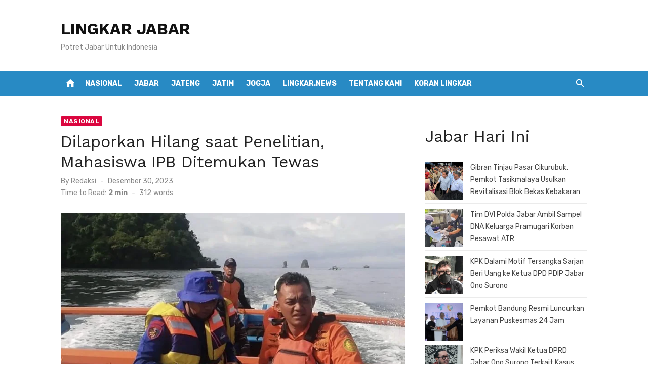

--- FILE ---
content_type: text/html; charset=UTF-8
request_url: https://lingkarjabar.id/nasional/dilaporkan-hilang-saat-penelitian-mahasiswa-ipb-ditemukan-tewas/
body_size: 16766
content:
<!DOCTYPE html>
<html lang="id" prefix="og: https://ogp.me/ns#">
<head>
	<meta charset="UTF-8">
	<meta name="viewport" content="width=device-width, initial-scale=1">
	<link rel="profile" href="http://gmpg.org/xfn/11">
		
<!-- Optimasi Mesin Pencari oleh Rank Math - https://rankmath.com/ -->
<title>Dilaporkan Hilang saat Penelitian, Mahasiswa IPB Ditemukan Tewas - LINGKAR JABAR</title>
<meta name="description" content="MALANG, Lingkar.news – Mahasiswa Institut Pertanian Bogor (IPB) bernama Galang Edhi Swasono 920) yang dilaporkan hilang di kawasan Pulau Sempu, Kecamatan"/>
<meta name="robots" content="index, follow, max-snippet:-1, max-video-preview:-1, max-image-preview:large"/>
<link rel="canonical" href="https://lingkarjabar.id/nasional/dilaporkan-hilang-saat-penelitian-mahasiswa-ipb-ditemukan-tewas/" />
<meta property="og:locale" content="id_ID" />
<meta property="og:type" content="article" />
<meta property="og:title" content="Dilaporkan Hilang saat Penelitian, Mahasiswa IPB Ditemukan Tewas - LINGKAR JABAR" />
<meta property="og:description" content="MALANG, Lingkar.news – Mahasiswa Institut Pertanian Bogor (IPB) bernama Galang Edhi Swasono 920) yang dilaporkan hilang di kawasan Pulau Sempu, Kecamatan" />
<meta property="og:url" content="https://lingkarjabar.id/nasional/dilaporkan-hilang-saat-penelitian-mahasiswa-ipb-ditemukan-tewas/" />
<meta property="og:site_name" content="lingkarjabar.id" />
<meta property="article:tag" content="Berita Nasional" />
<meta property="article:tag" content="Berita Politik" />
<meta property="article:tag" content="Highlight" />
<meta property="article:section" content="Nasional" />
<meta property="og:image" content="https://lingkarjabar.id/wp-content/uploads/2023/12/Dilaporkan-Hilang-saat-Penelitian-Mahasiswa-IPB-Ditemukan-Tewas.jpg" />
<meta property="og:image:secure_url" content="https://lingkarjabar.id/wp-content/uploads/2023/12/Dilaporkan-Hilang-saat-Penelitian-Mahasiswa-IPB-Ditemukan-Tewas.jpg" />
<meta property="og:image:width" content="750" />
<meta property="og:image:height" content="536" />
<meta property="og:image:alt" content="Dilaporkan Hilang saat Penelitian, Mahasiswa IPB Ditemukan Tewas" />
<meta property="og:image:type" content="image/jpeg" />
<meta property="article:published_time" content="2023-12-30T23:07:33+07:00" />
<meta name="twitter:card" content="summary_large_image" />
<meta name="twitter:title" content="Dilaporkan Hilang saat Penelitian, Mahasiswa IPB Ditemukan Tewas - LINGKAR JABAR" />
<meta name="twitter:description" content="MALANG, Lingkar.news – Mahasiswa Institut Pertanian Bogor (IPB) bernama Galang Edhi Swasono 920) yang dilaporkan hilang di kawasan Pulau Sempu, Kecamatan" />
<meta name="twitter:image" content="https://lingkarjabar.id/wp-content/uploads/2023/12/Dilaporkan-Hilang-saat-Penelitian-Mahasiswa-IPB-Ditemukan-Tewas.jpg" />
<meta name="twitter:label1" content="Ditulis oleh" />
<meta name="twitter:data1" content="Redaksi" />
<meta name="twitter:label2" content="Waktunya membaca" />
<meta name="twitter:data2" content="1 menit" />
<script type="application/ld+json" class="rank-math-schema">{"@context":"https://schema.org","@graph":[{"@type":["NewsMediaOrganization","Organization"],"@id":"https://lingkarjabar.id/#organization","name":"lingkarjabar.id","url":"https://lingkarjabar.id","logo":{"@type":"ImageObject","@id":"https://lingkarjabar.id/#logo","url":"https://lingkarjabar.id/wp-content/uploads/2023/01/cropped-logo-lingkarjabar.png","contentUrl":"https://lingkarjabar.id/wp-content/uploads/2023/01/cropped-logo-lingkarjabar.png","caption":"lingkarjabar.id","inLanguage":"id","width":"839","height":"160"}},{"@type":"WebSite","@id":"https://lingkarjabar.id/#website","url":"https://lingkarjabar.id","name":"lingkarjabar.id","publisher":{"@id":"https://lingkarjabar.id/#organization"},"inLanguage":"id"},{"@type":"ImageObject","@id":"https://lingkarjabar.id/wp-content/uploads/2023/12/Dilaporkan-Hilang-saat-Penelitian-Mahasiswa-IPB-Ditemukan-Tewas.jpg","url":"https://lingkarjabar.id/wp-content/uploads/2023/12/Dilaporkan-Hilang-saat-Penelitian-Mahasiswa-IPB-Ditemukan-Tewas.jpg","width":"750","height":"536","inLanguage":"id"},{"@type":"WebPage","@id":"https://lingkarjabar.id/nasional/dilaporkan-hilang-saat-penelitian-mahasiswa-ipb-ditemukan-tewas/#webpage","url":"https://lingkarjabar.id/nasional/dilaporkan-hilang-saat-penelitian-mahasiswa-ipb-ditemukan-tewas/","name":"Dilaporkan Hilang saat Penelitian, Mahasiswa IPB Ditemukan Tewas - LINGKAR JABAR","datePublished":"2023-12-30T23:07:33+07:00","dateModified":"2023-12-30T23:07:33+07:00","isPartOf":{"@id":"https://lingkarjabar.id/#website"},"primaryImageOfPage":{"@id":"https://lingkarjabar.id/wp-content/uploads/2023/12/Dilaporkan-Hilang-saat-Penelitian-Mahasiswa-IPB-Ditemukan-Tewas.jpg"},"inLanguage":"id"},{"@type":"Person","@id":"https://lingkarjabar.id/author/anasmakrufgmail-com/","name":"Redaksi","url":"https://lingkarjabar.id/author/anasmakrufgmail-com/","image":{"@type":"ImageObject","@id":"https://secure.gravatar.com/avatar/2acd1788dce4a1572e61f34a5e02fa7e8cdc4a2f2eaa5c81d93f2fa98dfad430?s=96&amp;d=mm&amp;r=g","url":"https://secure.gravatar.com/avatar/2acd1788dce4a1572e61f34a5e02fa7e8cdc4a2f2eaa5c81d93f2fa98dfad430?s=96&amp;d=mm&amp;r=g","caption":"Redaksi","inLanguage":"id"},"sameAs":["http://lingkarjabar.id"],"worksFor":{"@id":"https://lingkarjabar.id/#organization"}},{"@type":"NewsArticle","headline":"Dilaporkan Hilang saat Penelitian, Mahasiswa IPB Ditemukan Tewas - LINGKAR JABAR","datePublished":"2023-12-30T23:07:33+07:00","dateModified":"2023-12-30T23:07:33+07:00","articleSection":"Nasional","author":{"@id":"https://lingkarjabar.id/author/anasmakrufgmail-com/","name":"Redaksi"},"publisher":{"@id":"https://lingkarjabar.id/#organization"},"description":"MALANG, Lingkar.news \u2013 Mahasiswa Institut Pertanian Bogor (IPB) bernama Galang Edhi Swasono 920) yang dilaporkan hilang di kawasan Pulau Sempu, Kecamatan","name":"Dilaporkan Hilang saat Penelitian, Mahasiswa IPB Ditemukan Tewas - LINGKAR JABAR","@id":"https://lingkarjabar.id/nasional/dilaporkan-hilang-saat-penelitian-mahasiswa-ipb-ditemukan-tewas/#richSnippet","isPartOf":{"@id":"https://lingkarjabar.id/nasional/dilaporkan-hilang-saat-penelitian-mahasiswa-ipb-ditemukan-tewas/#webpage"},"image":{"@id":"https://lingkarjabar.id/wp-content/uploads/2023/12/Dilaporkan-Hilang-saat-Penelitian-Mahasiswa-IPB-Ditemukan-Tewas.jpg"},"inLanguage":"id","mainEntityOfPage":{"@id":"https://lingkarjabar.id/nasional/dilaporkan-hilang-saat-penelitian-mahasiswa-ipb-ditemukan-tewas/#webpage"}}]}</script>
<!-- /Plugin WordPress Rank Math SEO -->

<link rel='dns-prefetch' href='//fonts.googleapis.com' />
<link href='https://fonts.gstatic.com' crossorigin rel='preconnect' />
<link rel="alternate" type="application/rss+xml" title="LINGKAR JABAR &raquo; Feed" href="https://lingkarjabar.id/feed/" />
<link rel="alternate" type="application/rss+xml" title="LINGKAR JABAR &raquo; Umpan Komentar" href="https://lingkarjabar.id/comments/feed/" />
<link rel="alternate" title="oEmbed (JSON)" type="application/json+oembed" href="https://lingkarjabar.id/wp-json/oembed/1.0/embed?url=https%3A%2F%2Flingkarjabar.id%2Fnasional%2Fdilaporkan-hilang-saat-penelitian-mahasiswa-ipb-ditemukan-tewas%2F" />
<link rel="alternate" title="oEmbed (XML)" type="text/xml+oembed" href="https://lingkarjabar.id/wp-json/oembed/1.0/embed?url=https%3A%2F%2Flingkarjabar.id%2Fnasional%2Fdilaporkan-hilang-saat-penelitian-mahasiswa-ipb-ditemukan-tewas%2F&#038;format=xml" />
<style id='wp-img-auto-sizes-contain-inline-css' type='text/css'>
img:is([sizes=auto i],[sizes^="auto," i]){contain-intrinsic-size:3000px 1500px}
/*# sourceURL=wp-img-auto-sizes-contain-inline-css */
</style>
<style id='wp-emoji-styles-inline-css' type='text/css'>

	img.wp-smiley, img.emoji {
		display: inline !important;
		border: none !important;
		box-shadow: none !important;
		height: 1em !important;
		width: 1em !important;
		margin: 0 0.07em !important;
		vertical-align: -0.1em !important;
		background: none !important;
		padding: 0 !important;
	}
/*# sourceURL=wp-emoji-styles-inline-css */
</style>
<style id='wp-block-library-inline-css' type='text/css'>
:root{--wp-block-synced-color:#7a00df;--wp-block-synced-color--rgb:122,0,223;--wp-bound-block-color:var(--wp-block-synced-color);--wp-editor-canvas-background:#ddd;--wp-admin-theme-color:#007cba;--wp-admin-theme-color--rgb:0,124,186;--wp-admin-theme-color-darker-10:#006ba1;--wp-admin-theme-color-darker-10--rgb:0,107,160.5;--wp-admin-theme-color-darker-20:#005a87;--wp-admin-theme-color-darker-20--rgb:0,90,135;--wp-admin-border-width-focus:2px}@media (min-resolution:192dpi){:root{--wp-admin-border-width-focus:1.5px}}.wp-element-button{cursor:pointer}:root .has-very-light-gray-background-color{background-color:#eee}:root .has-very-dark-gray-background-color{background-color:#313131}:root .has-very-light-gray-color{color:#eee}:root .has-very-dark-gray-color{color:#313131}:root .has-vivid-green-cyan-to-vivid-cyan-blue-gradient-background{background:linear-gradient(135deg,#00d084,#0693e3)}:root .has-purple-crush-gradient-background{background:linear-gradient(135deg,#34e2e4,#4721fb 50%,#ab1dfe)}:root .has-hazy-dawn-gradient-background{background:linear-gradient(135deg,#faaca8,#dad0ec)}:root .has-subdued-olive-gradient-background{background:linear-gradient(135deg,#fafae1,#67a671)}:root .has-atomic-cream-gradient-background{background:linear-gradient(135deg,#fdd79a,#004a59)}:root .has-nightshade-gradient-background{background:linear-gradient(135deg,#330968,#31cdcf)}:root .has-midnight-gradient-background{background:linear-gradient(135deg,#020381,#2874fc)}:root{--wp--preset--font-size--normal:16px;--wp--preset--font-size--huge:42px}.has-regular-font-size{font-size:1em}.has-larger-font-size{font-size:2.625em}.has-normal-font-size{font-size:var(--wp--preset--font-size--normal)}.has-huge-font-size{font-size:var(--wp--preset--font-size--huge)}.has-text-align-center{text-align:center}.has-text-align-left{text-align:left}.has-text-align-right{text-align:right}.has-fit-text{white-space:nowrap!important}#end-resizable-editor-section{display:none}.aligncenter{clear:both}.items-justified-left{justify-content:flex-start}.items-justified-center{justify-content:center}.items-justified-right{justify-content:flex-end}.items-justified-space-between{justify-content:space-between}.screen-reader-text{border:0;clip-path:inset(50%);height:1px;margin:-1px;overflow:hidden;padding:0;position:absolute;width:1px;word-wrap:normal!important}.screen-reader-text:focus{background-color:#ddd;clip-path:none;color:#444;display:block;font-size:1em;height:auto;left:5px;line-height:normal;padding:15px 23px 14px;text-decoration:none;top:5px;width:auto;z-index:100000}html :where(.has-border-color){border-style:solid}html :where([style*=border-top-color]){border-top-style:solid}html :where([style*=border-right-color]){border-right-style:solid}html :where([style*=border-bottom-color]){border-bottom-style:solid}html :where([style*=border-left-color]){border-left-style:solid}html :where([style*=border-width]){border-style:solid}html :where([style*=border-top-width]){border-top-style:solid}html :where([style*=border-right-width]){border-right-style:solid}html :where([style*=border-bottom-width]){border-bottom-style:solid}html :where([style*=border-left-width]){border-left-style:solid}html :where(img[class*=wp-image-]){height:auto;max-width:100%}:where(figure){margin:0 0 1em}html :where(.is-position-sticky){--wp-admin--admin-bar--position-offset:var(--wp-admin--admin-bar--height,0px)}@media screen and (max-width:600px){html :where(.is-position-sticky){--wp-admin--admin-bar--position-offset:0px}}

/*# sourceURL=wp-block-library-inline-css */
</style><style id='wp-block-archives-inline-css' type='text/css'>
.wp-block-archives{box-sizing:border-box}.wp-block-archives-dropdown label{display:block}
/*# sourceURL=https://lingkarjabar.id/wp-includes/blocks/archives/style.min.css */
</style>
<style id='wp-block-heading-inline-css' type='text/css'>
h1:where(.wp-block-heading).has-background,h2:where(.wp-block-heading).has-background,h3:where(.wp-block-heading).has-background,h4:where(.wp-block-heading).has-background,h5:where(.wp-block-heading).has-background,h6:where(.wp-block-heading).has-background{padding:1.25em 2.375em}h1.has-text-align-left[style*=writing-mode]:where([style*=vertical-lr]),h1.has-text-align-right[style*=writing-mode]:where([style*=vertical-rl]),h2.has-text-align-left[style*=writing-mode]:where([style*=vertical-lr]),h2.has-text-align-right[style*=writing-mode]:where([style*=vertical-rl]),h3.has-text-align-left[style*=writing-mode]:where([style*=vertical-lr]),h3.has-text-align-right[style*=writing-mode]:where([style*=vertical-rl]),h4.has-text-align-left[style*=writing-mode]:where([style*=vertical-lr]),h4.has-text-align-right[style*=writing-mode]:where([style*=vertical-rl]),h5.has-text-align-left[style*=writing-mode]:where([style*=vertical-lr]),h5.has-text-align-right[style*=writing-mode]:where([style*=vertical-rl]),h6.has-text-align-left[style*=writing-mode]:where([style*=vertical-lr]),h6.has-text-align-right[style*=writing-mode]:where([style*=vertical-rl]){rotate:180deg}
/*# sourceURL=https://lingkarjabar.id/wp-includes/blocks/heading/style.min.css */
</style>
<style id='wp-block-latest-posts-inline-css' type='text/css'>
.wp-block-latest-posts{box-sizing:border-box}.wp-block-latest-posts.alignleft{margin-right:2em}.wp-block-latest-posts.alignright{margin-left:2em}.wp-block-latest-posts.wp-block-latest-posts__list{list-style:none}.wp-block-latest-posts.wp-block-latest-posts__list li{clear:both;overflow-wrap:break-word}.wp-block-latest-posts.is-grid{display:flex;flex-wrap:wrap}.wp-block-latest-posts.is-grid li{margin:0 1.25em 1.25em 0;width:100%}@media (min-width:600px){.wp-block-latest-posts.columns-2 li{width:calc(50% - .625em)}.wp-block-latest-posts.columns-2 li:nth-child(2n){margin-right:0}.wp-block-latest-posts.columns-3 li{width:calc(33.33333% - .83333em)}.wp-block-latest-posts.columns-3 li:nth-child(3n){margin-right:0}.wp-block-latest-posts.columns-4 li{width:calc(25% - .9375em)}.wp-block-latest-posts.columns-4 li:nth-child(4n){margin-right:0}.wp-block-latest-posts.columns-5 li{width:calc(20% - 1em)}.wp-block-latest-posts.columns-5 li:nth-child(5n){margin-right:0}.wp-block-latest-posts.columns-6 li{width:calc(16.66667% - 1.04167em)}.wp-block-latest-posts.columns-6 li:nth-child(6n){margin-right:0}}:root :where(.wp-block-latest-posts.is-grid){padding:0}:root :where(.wp-block-latest-posts.wp-block-latest-posts__list){padding-left:0}.wp-block-latest-posts__post-author,.wp-block-latest-posts__post-date{display:block;font-size:.8125em}.wp-block-latest-posts__post-excerpt,.wp-block-latest-posts__post-full-content{margin-bottom:1em;margin-top:.5em}.wp-block-latest-posts__featured-image a{display:inline-block}.wp-block-latest-posts__featured-image img{height:auto;max-width:100%;width:auto}.wp-block-latest-posts__featured-image.alignleft{float:left;margin-right:1em}.wp-block-latest-posts__featured-image.alignright{float:right;margin-left:1em}.wp-block-latest-posts__featured-image.aligncenter{margin-bottom:1em;text-align:center}
/*# sourceURL=https://lingkarjabar.id/wp-includes/blocks/latest-posts/style.min.css */
</style>
<style id='wp-block-rss-inline-css' type='text/css'>
ul.wp-block-rss.alignleft{margin-right:2em}ul.wp-block-rss.alignright{margin-left:2em}ul.wp-block-rss.is-grid{display:flex;flex-wrap:wrap;padding:0}ul.wp-block-rss.is-grid li{margin:0 1em 1em 0;width:100%}@media (min-width:600px){ul.wp-block-rss.columns-2 li{width:calc(50% - 1em)}ul.wp-block-rss.columns-3 li{width:calc(33.33333% - 1em)}ul.wp-block-rss.columns-4 li{width:calc(25% - 1em)}ul.wp-block-rss.columns-5 li{width:calc(20% - 1em)}ul.wp-block-rss.columns-6 li{width:calc(16.66667% - 1em)}}.wp-block-rss__item-author,.wp-block-rss__item-publish-date{display:block;font-size:.8125em}.wp-block-rss{box-sizing:border-box;list-style:none;padding:0}
/*# sourceURL=https://lingkarjabar.id/wp-includes/blocks/rss/style.min.css */
</style>
<style id='global-styles-inline-css' type='text/css'>
:root{--wp--preset--aspect-ratio--square: 1;--wp--preset--aspect-ratio--4-3: 4/3;--wp--preset--aspect-ratio--3-4: 3/4;--wp--preset--aspect-ratio--3-2: 3/2;--wp--preset--aspect-ratio--2-3: 2/3;--wp--preset--aspect-ratio--16-9: 16/9;--wp--preset--aspect-ratio--9-16: 9/16;--wp--preset--color--black: #000000;--wp--preset--color--cyan-bluish-gray: #abb8c3;--wp--preset--color--white: #ffffff;--wp--preset--color--pale-pink: #f78da7;--wp--preset--color--vivid-red: #cf2e2e;--wp--preset--color--luminous-vivid-orange: #ff6900;--wp--preset--color--luminous-vivid-amber: #fcb900;--wp--preset--color--light-green-cyan: #7bdcb5;--wp--preset--color--vivid-green-cyan: #00d084;--wp--preset--color--pale-cyan-blue: #8ed1fc;--wp--preset--color--vivid-cyan-blue: #0693e3;--wp--preset--color--vivid-purple: #9b51e0;--wp--preset--color--dark-gray: #222222;--wp--preset--color--medium-gray: #444444;--wp--preset--color--light-gray: #888888;--wp--preset--color--accent: #db063f;--wp--preset--gradient--vivid-cyan-blue-to-vivid-purple: linear-gradient(135deg,rgb(6,147,227) 0%,rgb(155,81,224) 100%);--wp--preset--gradient--light-green-cyan-to-vivid-green-cyan: linear-gradient(135deg,rgb(122,220,180) 0%,rgb(0,208,130) 100%);--wp--preset--gradient--luminous-vivid-amber-to-luminous-vivid-orange: linear-gradient(135deg,rgb(252,185,0) 0%,rgb(255,105,0) 100%);--wp--preset--gradient--luminous-vivid-orange-to-vivid-red: linear-gradient(135deg,rgb(255,105,0) 0%,rgb(207,46,46) 100%);--wp--preset--gradient--very-light-gray-to-cyan-bluish-gray: linear-gradient(135deg,rgb(238,238,238) 0%,rgb(169,184,195) 100%);--wp--preset--gradient--cool-to-warm-spectrum: linear-gradient(135deg,rgb(74,234,220) 0%,rgb(151,120,209) 20%,rgb(207,42,186) 40%,rgb(238,44,130) 60%,rgb(251,105,98) 80%,rgb(254,248,76) 100%);--wp--preset--gradient--blush-light-purple: linear-gradient(135deg,rgb(255,206,236) 0%,rgb(152,150,240) 100%);--wp--preset--gradient--blush-bordeaux: linear-gradient(135deg,rgb(254,205,165) 0%,rgb(254,45,45) 50%,rgb(107,0,62) 100%);--wp--preset--gradient--luminous-dusk: linear-gradient(135deg,rgb(255,203,112) 0%,rgb(199,81,192) 50%,rgb(65,88,208) 100%);--wp--preset--gradient--pale-ocean: linear-gradient(135deg,rgb(255,245,203) 0%,rgb(182,227,212) 50%,rgb(51,167,181) 100%);--wp--preset--gradient--electric-grass: linear-gradient(135deg,rgb(202,248,128) 0%,rgb(113,206,126) 100%);--wp--preset--gradient--midnight: linear-gradient(135deg,rgb(2,3,129) 0%,rgb(40,116,252) 100%);--wp--preset--font-size--small: 14px;--wp--preset--font-size--medium: 18px;--wp--preset--font-size--large: 20px;--wp--preset--font-size--x-large: 32px;--wp--preset--font-size--normal: 16px;--wp--preset--font-size--larger: 24px;--wp--preset--font-size--huge: 48px;--wp--preset--spacing--20: 0.44rem;--wp--preset--spacing--30: 0.67rem;--wp--preset--spacing--40: 1rem;--wp--preset--spacing--50: 1.5rem;--wp--preset--spacing--60: 2.25rem;--wp--preset--spacing--70: 3.38rem;--wp--preset--spacing--80: 5.06rem;--wp--preset--shadow--natural: 6px 6px 9px rgba(0, 0, 0, 0.2);--wp--preset--shadow--deep: 12px 12px 50px rgba(0, 0, 0, 0.4);--wp--preset--shadow--sharp: 6px 6px 0px rgba(0, 0, 0, 0.2);--wp--preset--shadow--outlined: 6px 6px 0px -3px rgb(255, 255, 255), 6px 6px rgb(0, 0, 0);--wp--preset--shadow--crisp: 6px 6px 0px rgb(0, 0, 0);}:root { --wp--style--global--content-size: 760px;--wp--style--global--wide-size: 1140px; }:where(body) { margin: 0; }.wp-site-blocks > .alignleft { float: left; margin-right: 2em; }.wp-site-blocks > .alignright { float: right; margin-left: 2em; }.wp-site-blocks > .aligncenter { justify-content: center; margin-left: auto; margin-right: auto; }:where(.wp-site-blocks) > * { margin-block-start: 20px; margin-block-end: 0; }:where(.wp-site-blocks) > :first-child { margin-block-start: 0; }:where(.wp-site-blocks) > :last-child { margin-block-end: 0; }:root { --wp--style--block-gap: 20px; }:root :where(.is-layout-flow) > :first-child{margin-block-start: 0;}:root :where(.is-layout-flow) > :last-child{margin-block-end: 0;}:root :where(.is-layout-flow) > *{margin-block-start: 20px;margin-block-end: 0;}:root :where(.is-layout-constrained) > :first-child{margin-block-start: 0;}:root :where(.is-layout-constrained) > :last-child{margin-block-end: 0;}:root :where(.is-layout-constrained) > *{margin-block-start: 20px;margin-block-end: 0;}:root :where(.is-layout-flex){gap: 20px;}:root :where(.is-layout-grid){gap: 20px;}.is-layout-flow > .alignleft{float: left;margin-inline-start: 0;margin-inline-end: 2em;}.is-layout-flow > .alignright{float: right;margin-inline-start: 2em;margin-inline-end: 0;}.is-layout-flow > .aligncenter{margin-left: auto !important;margin-right: auto !important;}.is-layout-constrained > .alignleft{float: left;margin-inline-start: 0;margin-inline-end: 2em;}.is-layout-constrained > .alignright{float: right;margin-inline-start: 2em;margin-inline-end: 0;}.is-layout-constrained > .aligncenter{margin-left: auto !important;margin-right: auto !important;}.is-layout-constrained > :where(:not(.alignleft):not(.alignright):not(.alignfull)){max-width: var(--wp--style--global--content-size);margin-left: auto !important;margin-right: auto !important;}.is-layout-constrained > .alignwide{max-width: var(--wp--style--global--wide-size);}body .is-layout-flex{display: flex;}.is-layout-flex{flex-wrap: wrap;align-items: center;}.is-layout-flex > :is(*, div){margin: 0;}body .is-layout-grid{display: grid;}.is-layout-grid > :is(*, div){margin: 0;}body{color: #444;font-family: Rubik, -apple-system, BlinkMacSystemFont, Segoe UI, Roboto, Oxygen-Sans, Ubuntu, Cantarell, Helvetica Neue, sans-serif;font-size: 16px;line-height: 1.75;padding-top: 0px;padding-right: 0px;padding-bottom: 0px;padding-left: 0px;}a:where(:not(.wp-element-button)){text-decoration: underline;}h1, h2, h3, h4, h5, h6{color: #222;font-family: Work Sans, -apple-system, BlinkMacSystemFont, Segoe UI, Roboto, Oxygen-Sans, Ubuntu, Cantarell, Helvetica Neue, sans-serif;}:root :where(.wp-element-button, .wp-block-button__link){background-color: #222;border-radius: 2px;border-width: 0;color: #fff;font-family: inherit;font-size: inherit;font-style: inherit;font-weight: inherit;letter-spacing: inherit;line-height: inherit;padding-top: 6px;padding-right: 20px;padding-bottom: 6px;padding-left: 20px;text-decoration: none;text-transform: inherit;}.has-black-color{color: var(--wp--preset--color--black) !important;}.has-cyan-bluish-gray-color{color: var(--wp--preset--color--cyan-bluish-gray) !important;}.has-white-color{color: var(--wp--preset--color--white) !important;}.has-pale-pink-color{color: var(--wp--preset--color--pale-pink) !important;}.has-vivid-red-color{color: var(--wp--preset--color--vivid-red) !important;}.has-luminous-vivid-orange-color{color: var(--wp--preset--color--luminous-vivid-orange) !important;}.has-luminous-vivid-amber-color{color: var(--wp--preset--color--luminous-vivid-amber) !important;}.has-light-green-cyan-color{color: var(--wp--preset--color--light-green-cyan) !important;}.has-vivid-green-cyan-color{color: var(--wp--preset--color--vivid-green-cyan) !important;}.has-pale-cyan-blue-color{color: var(--wp--preset--color--pale-cyan-blue) !important;}.has-vivid-cyan-blue-color{color: var(--wp--preset--color--vivid-cyan-blue) !important;}.has-vivid-purple-color{color: var(--wp--preset--color--vivid-purple) !important;}.has-dark-gray-color{color: var(--wp--preset--color--dark-gray) !important;}.has-medium-gray-color{color: var(--wp--preset--color--medium-gray) !important;}.has-light-gray-color{color: var(--wp--preset--color--light-gray) !important;}.has-accent-color{color: var(--wp--preset--color--accent) !important;}.has-black-background-color{background-color: var(--wp--preset--color--black) !important;}.has-cyan-bluish-gray-background-color{background-color: var(--wp--preset--color--cyan-bluish-gray) !important;}.has-white-background-color{background-color: var(--wp--preset--color--white) !important;}.has-pale-pink-background-color{background-color: var(--wp--preset--color--pale-pink) !important;}.has-vivid-red-background-color{background-color: var(--wp--preset--color--vivid-red) !important;}.has-luminous-vivid-orange-background-color{background-color: var(--wp--preset--color--luminous-vivid-orange) !important;}.has-luminous-vivid-amber-background-color{background-color: var(--wp--preset--color--luminous-vivid-amber) !important;}.has-light-green-cyan-background-color{background-color: var(--wp--preset--color--light-green-cyan) !important;}.has-vivid-green-cyan-background-color{background-color: var(--wp--preset--color--vivid-green-cyan) !important;}.has-pale-cyan-blue-background-color{background-color: var(--wp--preset--color--pale-cyan-blue) !important;}.has-vivid-cyan-blue-background-color{background-color: var(--wp--preset--color--vivid-cyan-blue) !important;}.has-vivid-purple-background-color{background-color: var(--wp--preset--color--vivid-purple) !important;}.has-dark-gray-background-color{background-color: var(--wp--preset--color--dark-gray) !important;}.has-medium-gray-background-color{background-color: var(--wp--preset--color--medium-gray) !important;}.has-light-gray-background-color{background-color: var(--wp--preset--color--light-gray) !important;}.has-accent-background-color{background-color: var(--wp--preset--color--accent) !important;}.has-black-border-color{border-color: var(--wp--preset--color--black) !important;}.has-cyan-bluish-gray-border-color{border-color: var(--wp--preset--color--cyan-bluish-gray) !important;}.has-white-border-color{border-color: var(--wp--preset--color--white) !important;}.has-pale-pink-border-color{border-color: var(--wp--preset--color--pale-pink) !important;}.has-vivid-red-border-color{border-color: var(--wp--preset--color--vivid-red) !important;}.has-luminous-vivid-orange-border-color{border-color: var(--wp--preset--color--luminous-vivid-orange) !important;}.has-luminous-vivid-amber-border-color{border-color: var(--wp--preset--color--luminous-vivid-amber) !important;}.has-light-green-cyan-border-color{border-color: var(--wp--preset--color--light-green-cyan) !important;}.has-vivid-green-cyan-border-color{border-color: var(--wp--preset--color--vivid-green-cyan) !important;}.has-pale-cyan-blue-border-color{border-color: var(--wp--preset--color--pale-cyan-blue) !important;}.has-vivid-cyan-blue-border-color{border-color: var(--wp--preset--color--vivid-cyan-blue) !important;}.has-vivid-purple-border-color{border-color: var(--wp--preset--color--vivid-purple) !important;}.has-dark-gray-border-color{border-color: var(--wp--preset--color--dark-gray) !important;}.has-medium-gray-border-color{border-color: var(--wp--preset--color--medium-gray) !important;}.has-light-gray-border-color{border-color: var(--wp--preset--color--light-gray) !important;}.has-accent-border-color{border-color: var(--wp--preset--color--accent) !important;}.has-vivid-cyan-blue-to-vivid-purple-gradient-background{background: var(--wp--preset--gradient--vivid-cyan-blue-to-vivid-purple) !important;}.has-light-green-cyan-to-vivid-green-cyan-gradient-background{background: var(--wp--preset--gradient--light-green-cyan-to-vivid-green-cyan) !important;}.has-luminous-vivid-amber-to-luminous-vivid-orange-gradient-background{background: var(--wp--preset--gradient--luminous-vivid-amber-to-luminous-vivid-orange) !important;}.has-luminous-vivid-orange-to-vivid-red-gradient-background{background: var(--wp--preset--gradient--luminous-vivid-orange-to-vivid-red) !important;}.has-very-light-gray-to-cyan-bluish-gray-gradient-background{background: var(--wp--preset--gradient--very-light-gray-to-cyan-bluish-gray) !important;}.has-cool-to-warm-spectrum-gradient-background{background: var(--wp--preset--gradient--cool-to-warm-spectrum) !important;}.has-blush-light-purple-gradient-background{background: var(--wp--preset--gradient--blush-light-purple) !important;}.has-blush-bordeaux-gradient-background{background: var(--wp--preset--gradient--blush-bordeaux) !important;}.has-luminous-dusk-gradient-background{background: var(--wp--preset--gradient--luminous-dusk) !important;}.has-pale-ocean-gradient-background{background: var(--wp--preset--gradient--pale-ocean) !important;}.has-electric-grass-gradient-background{background: var(--wp--preset--gradient--electric-grass) !important;}.has-midnight-gradient-background{background: var(--wp--preset--gradient--midnight) !important;}.has-small-font-size{font-size: var(--wp--preset--font-size--small) !important;}.has-medium-font-size{font-size: var(--wp--preset--font-size--medium) !important;}.has-large-font-size{font-size: var(--wp--preset--font-size--large) !important;}.has-x-large-font-size{font-size: var(--wp--preset--font-size--x-large) !important;}.has-normal-font-size{font-size: var(--wp--preset--font-size--normal) !important;}.has-larger-font-size{font-size: var(--wp--preset--font-size--larger) !important;}.has-huge-font-size{font-size: var(--wp--preset--font-size--huge) !important;}
/*# sourceURL=global-styles-inline-css */
</style>

<link crossorigin="anonymous" rel='stylesheet' id='short-news-fonts-css' href='https://fonts.googleapis.com/css?family=Work+Sans%3A400%2C700%2C900%2C400italic%7CRubik%3A400%2C700%2C400italic%2C700italic&#038;subset=latin%2Clatin-ext&#038;display=fallback' type='text/css' media='all' />
<link rel='stylesheet' id='short-news-style-css' href='https://lingkarjabar.id/wp-content/themes/short-news/style.css?ver=1.1.7' type='text/css' media='all' />
<style id='short-news-style-inline-css' type='text/css'>

		a, .site-title a:hover, .entry-title a:hover, .main-navigation ul ul li:hover > a, .widget a:hover, .widget_recent_comments a,
		blockquote:before, .cat-links a, .comment-metadata .comment-edit-link, .standard-post .read-more:hover,
		.posts-navigation a:hover, .post-navigation a:hover .meta-nav, .post-navigation a:hover .post-title,
		.author-link a:hover, .entry-content .has-accent-color {
		color: #db063f;
		}
		button, input[type='button'], input[type='reset'], input[type='submit'], .main-navigation > ul > li.current-menu-item:after,
		.sidebar .widget_tag_cloud a:hover, .single .cat-links a, .entry-meta-top .comments-link > span:hover, .entry-meta-top .comments-link > a:hover,
		.standard-post .read-more:after, .newsticker .news-dot, .pagination .current, .pagination .page-numbers:hover,
		.featured-post-header .cat-links a:hover, .post-edit-link, .reply a, #sb_instagram .sbi_follow_btn a, .entry-content .has-accent-background-color {
		background-color: #db063f;
		}
		.entry-meta-top .comments-link > a:hover:after, .entry-meta-top .comments-link > span:hover:after {border-top-color: #db063f;}
/*# sourceURL=short-news-style-inline-css */
</style>
<link rel='stylesheet' id='short-news-social-icons-css' href='https://lingkarjabar.id/wp-content/themes/short-news/assets/css/social-icons.css?ver=1.0.0' type='text/css' media='all' />
<script type="text/javascript" src="https://lingkarjabar.id/wp-includes/js/jquery/jquery.min.js?ver=3.7.1" id="jquery-core-js"></script>
<script type="text/javascript" src="https://lingkarjabar.id/wp-includes/js/jquery/jquery-migrate.min.js?ver=3.4.1" id="jquery-migrate-js"></script>
<link rel="https://api.w.org/" href="https://lingkarjabar.id/wp-json/" /><link rel="alternate" title="JSON" type="application/json" href="https://lingkarjabar.id/wp-json/wp/v2/posts/2182" /><link rel="EditURI" type="application/rsd+xml" title="RSD" href="https://lingkarjabar.id/xmlrpc.php?rsd" />
<meta name="generator" content="WordPress 6.9" />
<link rel='shortlink' href='https://lingkarjabar.id/?p=2182' />
<link rel="amphtml" href="https://lingkarjabar.id/nasional/dilaporkan-hilang-saat-penelitian-mahasiswa-ipb-ditemukan-tewas/?amp=1"></head>
<body class="wp-singular post-template-default single single-post postid-2182 single-format-standard wp-embed-responsive wp-theme-short-news header-style-1 site-fullwidth content-sidebar" >

<a class="skip-link screen-reader-text" href="#content">Skip to content</a>
<div id="page" class="site">

	<header id="masthead" class="site-header" role="banner">
			
			
	<div class="header-middle header-title-left ">
		<div class="container flex-container">
			<div class="site-branding">
				<p class="site-title"><a href="https://lingkarjabar.id/" rel="home">LINGKAR JABAR</a></p><p class="site-description">Potret Jabar Untuk Indonesia</p>			</div>
					</div>
	</div>
	
	<div class="header-bottom menu-left">
		<div class="container">
			<div class="row">
				<div class="col-12">
				<div class="home-icon"><a href="https://lingkarjabar.id/" rel="home"><i class="material-icons">home</i></a></div>
	<nav id="site-navigation" class="main-navigation" role="navigation" aria-label="Main Menu">
		<ul id="main-menu" class="main-menu"><li id="menu-item-253" class="menu-item menu-item-type-taxonomy menu-item-object-category current-post-ancestor current-menu-parent current-post-parent menu-item-253"><a href="https://lingkarjabar.id/nasional/">Nasional</a></li>
<li id="menu-item-254" class="menu-item menu-item-type-taxonomy menu-item-object-category menu-item-254"><a href="https://lingkarjabar.id/jabar/">Jabar</a></li>
<li id="menu-item-257" class="menu-item menu-item-type-custom menu-item-object-custom menu-item-257"><a href="https://lingkarjateng.id">Jateng</a></li>
<li id="menu-item-258" class="menu-item menu-item-type-custom menu-item-object-custom menu-item-258"><a href="https://lingkarjatim.id">Jatim</a></li>
<li id="menu-item-259" class="menu-item menu-item-type-custom menu-item-object-custom menu-item-259"><a href="https://lingkarjogja.id">Jogja</a></li>
<li id="menu-item-722" class="menu-item menu-item-type-custom menu-item-object-custom menu-item-722"><a href="https://lingkar.news">Lingkar.news</a></li>
<li id="menu-item-256" class="menu-item menu-item-type-post_type menu-item-object-page menu-item-256"><a href="https://lingkarjabar.id/tentang-kami/">Tentang Kami</a></li>
<li id="menu-item-723" class="menu-item menu-item-type-custom menu-item-object-custom menu-item-723"><a href="https://koran.lingkar.news">Koran Lingkar</a></li>
</ul>	</nav>
<div class="search-popup"><span id="search-popup-button" class="search-popup-button"><i class="search-icon"></i></span>
<form role="search" method="get" class="search-form clear" action="https://lingkarjabar.id/">
	<label>
		<span class="screen-reader-text">Search for:</span>
		<input type="search" id="s" class="search-field" placeholder="Search &hellip;" value="" name="s" />
	</label>
	<button type="submit" class="search-submit">
		<i class="material-icons md-20 md-middle">search</i>
		<span class="screen-reader-text">Search</span>
	</button>
</form>
</div>				</div>
			</div>
		</div>
	</div>
		</header><!-- .site-header -->

	<div id="mobile-header" class="mobile-header">
		<div class="mobile-navbar">
			<div class="container">
				<div id="menu-toggle" on="tap:AMP.setState({ampmenu: !ampmenu})" class="menu-toggle" title="Menu">
					<span class="button-toggle"></span>
				</div>
				<div class="search-popup"><span id="search-popup-button" class="search-popup-button"><i class="search-icon"></i></span>
<form role="search" method="get" class="search-form clear" action="https://lingkarjabar.id/">
	<label>
		<span class="screen-reader-text">Search for:</span>
		<input type="search" id="s" class="search-field" placeholder="Search &hellip;" value="" name="s" />
	</label>
	<button type="submit" class="search-submit">
		<i class="material-icons md-20 md-middle">search</i>
		<span class="screen-reader-text">Search</span>
	</button>
</form>
</div>			</div>
		</div>
		
<nav id="mobile-navigation" [class]="ampmenu ? 'main-navigation mobile-navigation active' : 'main-navigation mobile-navigation'" class="main-navigation mobile-navigation" aria-label="Mobile Menu">
	<div class="mobile-navigation-wrapper">
		<ul id="mobile-menu" class="mobile-menu"><li class="menu-item menu-item-type-taxonomy menu-item-object-category current-post-ancestor current-menu-parent current-post-parent menu-item-253"><a href="https://lingkarjabar.id/nasional/">Nasional</a></li>
<li class="menu-item menu-item-type-taxonomy menu-item-object-category menu-item-254"><a href="https://lingkarjabar.id/jabar/">Jabar</a></li>
<li class="menu-item menu-item-type-custom menu-item-object-custom menu-item-257"><a href="https://lingkarjateng.id">Jateng</a></li>
<li class="menu-item menu-item-type-custom menu-item-object-custom menu-item-258"><a href="https://lingkarjatim.id">Jatim</a></li>
<li class="menu-item menu-item-type-custom menu-item-object-custom menu-item-259"><a href="https://lingkarjogja.id">Jogja</a></li>
<li class="menu-item menu-item-type-custom menu-item-object-custom menu-item-722"><a href="https://lingkar.news">Lingkar.news</a></li>
<li class="menu-item menu-item-type-post_type menu-item-object-page menu-item-256"><a href="https://lingkarjabar.id/tentang-kami/">Tentang Kami</a></li>
<li class="menu-item menu-item-type-custom menu-item-object-custom menu-item-723"><a href="https://koran.lingkar.news">Koran Lingkar</a></li>
</ul>	</div>
</nav>
	</div>

	
	<div id="content" class="site-content">
		<div class="container">
			<div class="site-inner">


<div id="primary" class="content-area">
	<main id="main" class="site-main" role="main">

		
<article id="post-2182" class="post-2182 post type-post status-publish format-standard has-post-thumbnail hentry category-nasional tag-berita-nasional tag-berita-politik tag-highlight">

	<header class="entry-header">
		<div class="entry-meta entry-meta-top">
			<span class="cat-links"><a href="https://lingkarjabar.id/nasional/" rel="category tag">Nasional</a></span>		</div>
		<h1 class="entry-title"><span>Dilaporkan Hilang saat Penelitian, Mahasiswa IPB Ditemukan Tewas</span></h1>		<div class="entry-meta">
			<span class="byline">By <span class="author vcard"><a class="url fn n" href="https://lingkarjabar.id/author/anasmakrufgmail-com/">Redaksi</a></span></span><span class="posted-on"><span class="screen-reader-text">Posted on</span><a href="https://lingkarjabar.id/nasional/dilaporkan-hilang-saat-penelitian-mahasiswa-ipb-ditemukan-tewas/" rel="bookmark"><time class="entry-date published updated" datetime="2023-12-30T23:07:33+07:00">Desember 30, 2023</time></a></span><div class="reading-time">Time to Read:<span id="reading-eta" class="reading-eta"></span><span class="sep">-</span><span id="word-count" class="word-count"></span>words</div>		</div>
	</header><!-- .entry-header -->

			<figure class="entry-thumbnail">
			<img width="750" height="536" src="https://lingkarjabar.id/wp-content/uploads/2023/12/Dilaporkan-Hilang-saat-Penelitian-Mahasiswa-IPB-Ditemukan-Tewas.jpg" class="attachment-short-news-fullwidth size-short-news-fullwidth wp-post-image" alt="" decoding="async" fetchpriority="high" srcset="https://lingkarjabar.id/wp-content/uploads/2023/12/Dilaporkan-Hilang-saat-Penelitian-Mahasiswa-IPB-Ditemukan-Tewas.jpg 750w, https://lingkarjabar.id/wp-content/uploads/2023/12/Dilaporkan-Hilang-saat-Penelitian-Mahasiswa-IPB-Ditemukan-Tewas-300x214.jpg 300w" sizes="(max-width: 750px) 100vw, 750px" />		</figure>
	
	<div class="entry-content is-layout-constrained has-global-padding">
		<div>
<p><strong><a href="https://lingkar.news/" data-type="link" data-id="https://lingkar.news/" target="_blank" rel="noopener">MALANG, Lingkar.news</a></strong> – Mahasiswa Institut Pertanian Bogor (IPB) bernama Galang Edhi Swasono 920) yang dilaporkan hilang di kawasan Pulau Sempu, Kecamatan Sumbermanjing Wetan, Kabupaten Malang ditemukan meninggal dunia pada Jumat, 29 Desember 2023.</p>
<p>Kepala Kantor SAR Surabaya, Muhamat Hariyadi, saat dikonfirmasi dari Kepanjen, Kabupaten Malang pada Jumat, 29 Desember 2023 mengatakan bahwa pihaknya mendapatkan laporan dari nelayan yang menemukan sesosok mayat di Teluk Semut, perairan Pulau Sempu sekira pukul 07.30 WIB. Lalu pada pukul 07.50 WIB, jenazah berhasil dievakuasi ke Pantai Sendangbiru.</p>
<p>Hariyadi menjelaskan, jenazah langsung dibawa ke RSUD Syaiful Anwar Kota Malang untuk ditindak lebih lanjut dn dipulangkan kepada keluarga.</p>
<p>Dalam proses pencarian korban ini, tim SAR gabungan menyasar perairan Pulau Sempu dengan perahu jukung Basarnas dan perahu nelayan.</p>
<blockquote class="wp-block-quote">
<p><a href="https://lingkar.news/jatim/bpbd-malang-telusuri-mahasiswa-ipb-hilang-di-pulau-sempu-saat-penelitian/" target="_blank" rel="noopener">BPBD Malang Telusuri Mahasiswa IPB Hilang di Pulau Sempu saat Penelitian</a></p>
</blockquote>
<p>Pada saat bersamaan, tim pencarian darat juga menyisir area telaga Lele di Pulau Sempu dan menyebarkan info kehilangan pada para nelayan.</p>
<p>“Penyebarluasan informasi ini dimaksudkan agar jika ada nelayan yang mengetahui keberadaan korban, maka diharapkan untuk segera memberikan bantuan evakuasi atau melaporkan lokasi keberadaan korban kepada petugas yang melakukan pencarian,” katanya.</p>
<p>Diberitakan sebelumnya bahwa mahasiswa IPB Galang Edhi dilaporkan hilang di Blok Telaga Lele kawasan Pulau Sempu, Dusun Sendangbiru, Desa Tambakrejo, Kecamatan Sumebrmanjing Wetang, Malang pada 27 Desember 2023.</p>
<p>Galang merupakan mahasiswa jurusan Konservasi Sumber Daya Hutan dan Ekowisata IPB yang tengah melakukan penelitian di Pulau Sempu. Galang diketahui meninggalkan rombongan pada 27 Desember 2023 kurang lebih pukul 09.00 WIB.</p>
<p>Korban seharusnya sudah kembali bersama rombongan yang melakukan penelitian di Blok Telaga Lele kawasan Pulau Sempu pada pukul 11.00 WIB. Namun, hingga pukul 11.30 WIB, Galang tidak kembali ke rombongan.</p>
<p>Lantaran tak kunjung kembali pada waktu tersebut, tim peneliti yang ada di Pulau Sempu memutuskan untuk melakukan pencarian. Namun, hingga pada pukul 23.00 WIB, korban tidak ditemukan. Peristiwa itu dilaporkan pada 28 Desember 2023. <strong>(Lingkar Network | Ant – Koran Lingkar)</strong></p>
</div>
	</div><!-- .entry-content -->

	<footer class="entry-footer">
		<div class="entry-tags"><span class="tags-links"><strong>Tag:</strong> <a href="https://lingkarjabar.id/tag/berita-nasional/" rel="tag">Berita Nasional</a> <a href="https://lingkarjabar.id/tag/berita-politik/" rel="tag">Berita Politik</a> <a href="https://lingkarjabar.id/tag/highlight/" rel="tag">Highlight</a></span></div>	</footer><!-- .entry-footer -->

</article><!-- #post-## -->


	<nav class="navigation post-navigation" aria-label="Pos">
		<h2 class="screen-reader-text">Navigasi pos</h2>
		<div class="nav-links"><div class="nav-previous"><a href="https://lingkarjabar.id/nasional/tkn-fanta-prabowo-gibran-ajak-generasi-muda-lestarikan-budaya/" rel="prev"><span class="meta-nav" aria-hidden="true">Previous</span><br><span class="screen-reader-text">Previous post:</span> <span class="post-title">TKN Fanta Prabowo-Gibran Ajak Generasi Muda Lestarikan Budaya</span></a></div><div class="nav-next"><a href="https://lingkarjabar.id/nasional/habiskan-malam-tahun-baru-di-solo-presiden-jokowi-borong-kuliner-umkm/" rel="next"><span class="meta-nav" aria-hidden="true">Next</span><br><span class="screen-reader-text">Next post:</span> <span class="post-title">Habiskan Malam Tahun Baru di Solo, Presiden Jokowi Borong Kuliner UMKM</span></a></div></div>
	</nav>
	</main><!-- #main -->
</div><!-- #primary -->


<aside id="secondary" class="sidebar widget-area" role="complementary">
	
	<section id="block-15" class="widget widget_block">
<h1 class="wp-block-heading">Jabar Hari Ini</h1>
</section><section id="block-8" class="widget widget_block widget_recent_entries"><ul class="wp-block-latest-posts__list wp-block-latest-posts"><li><div class="wp-block-latest-posts__featured-image alignleft"><img loading="lazy" decoding="async" width="150" height="150" src="https://lingkarjabar.id/wp-content/uploads/2026/01/wapres-gibran-rakabuming-meninjau-pasar-cikurubuk-kota-tasikmalaya-150x150.webp" class="attachment-thumbnail size-thumbnail wp-post-image" alt="" style="max-width:75px;max-height:75px;" /></div><a class="wp-block-latest-posts__post-title" href="https://lingkarjabar.id/jabar/gibran-tinjau-pasar-cikurubuk-pemkot-tasikmalaya-usulkan-revitalisasi-blok-bekas-kebakaran/">Gibran Tinjau Pasar Cikurubuk, Pemkot Tasikmalaya Usulkan Revitalisasi Blok Bekas Kebakaran</a></li>
<li><div class="wp-block-latest-posts__featured-image alignleft"><img loading="lazy" decoding="async" width="150" height="150" src="https://lingkarjabar.id/wp-content/uploads/2026/01/tim-dvi-polda-jabar-mengambil-sampel-dna-keluarga-pramugari-pesawat-atr-42-500-150x150.jpg" class="attachment-thumbnail size-thumbnail wp-post-image" alt="" style="max-width:75px;max-height:75px;" /></div><a class="wp-block-latest-posts__post-title" href="https://lingkarjabar.id/jabar/tim-dvi-polda-jabar-ambil-sampel-dna-keluarga-pramugari-korban-pesawat-atr/">Tim DVI Polda Jabar Ambil Sampel DNA Keluarga Pramugari Korban Pesawat ATR</a></li>
<li><div class="wp-block-latest-posts__featured-image alignleft"><img loading="lazy" decoding="async" width="150" height="150" src="https://lingkarjabar.id/wp-content/uploads/2026/01/kpk-periksa-wakil-ketua-dprd-jabar-ono-surono-150126-150x150.jpg" class="attachment-thumbnail size-thumbnail wp-post-image" alt="" style="max-width:75px;max-height:75px;" /></div><a class="wp-block-latest-posts__post-title" href="https://lingkarjabar.id/jabar/kpk-dalami-motif-tersangka-sarjan-beri-uang-ke-ketua-dpd-pdip-jabar-ono-surono/">KPK Dalami Motif Tersangka Sarjan Beri Uang ke Ketua DPD PDIP Jabar Ono Surono</a></li>
<li><div class="wp-block-latest-posts__featured-image alignleft"><img loading="lazy" decoding="async" width="150" height="150" src="https://lingkarjabar.id/wp-content/uploads/2026/01/wali-kota-bandung-muhammad-farhan-meluncurkan-layanan-puskesmas-24-jam-150x150.webp" class="attachment-thumbnail size-thumbnail wp-post-image" alt="" style="max-width:75px;max-height:75px;" /></div><a class="wp-block-latest-posts__post-title" href="https://lingkarjabar.id/jabar/pemkot-bandung-resmi-luncurkan-layanan-puskesmas-24-jam/">Pemkot Bandung Resmi Luncurkan Layanan Puskesmas 24 Jam</a></li>
<li><div class="wp-block-latest-posts__featured-image alignleft"><img loading="lazy" decoding="async" width="150" height="150" src="https://lingkarjabar.id/wp-content/uploads/2026/01/wakil-ketua-dprd-jawa-barat-ono-surono-150x150.webp" class="attachment-thumbnail size-thumbnail wp-post-image" alt="" style="max-width:75px;max-height:75px;" /></div><a class="wp-block-latest-posts__post-title" href="https://lingkarjabar.id/jabar/kpk-periksa-wakil-ketua-dprd-jabar-ono-surono-terkait-kasus-suap-ade-kunang/">KPK Periksa Wakil Ketua DPRD Jabar Ono Surono Terkait Kasus Suap Ade Kunang</a></li>
</ul></section><section id="block-17" class="widget widget_block">
<h1 class="wp-block-heading">Berita Nasional</h1>
</section><section id="block-18" class="widget widget_block widget_recent_entries"><ul class="wp-block-latest-posts__list wp-block-latest-posts"><li><div class="wp-block-latest-posts__featured-image alignleft"><img loading="lazy" decoding="async" width="150" height="150" src="https://lingkarjabar.id/wp-content/uploads/2026/01/ketua-dpd-partai-gerindra-jateng-sudaryono-dan-bupati-pati-sudewo-150x150.webp" class="attachment-thumbnail size-thumbnail wp-post-image" alt="" style="max-width:75px;max-height:75px;" /></div><a class="wp-block-latest-posts__post-title" href="https://lingkarjabar.id/nasional/bupati-pati-sudewo-terjaring-ott-kpk-gerindra-jateng-kami-hormati-proses-hukum/">Bupati Pati Sudewo Terjaring OTT KPK, Gerindra Jateng: Kami Hormati Proses Hukum</a></li>
<li><div class="wp-block-latest-posts__featured-image alignleft"><img loading="lazy" decoding="async" width="150" height="150" src="https://lingkarjabar.id/wp-content/uploads/2026/01/ketua-pelaksana-harian-gerindra-pati-ali-gufron-150x150.webp" class="attachment-thumbnail size-thumbnail wp-post-image" alt="" style="max-width:75px;max-height:75px;" /></div><a class="wp-block-latest-posts__post-title" href="https://lingkarjabar.id/nasional/gerindra-pati-tunggu-kepastian-status-hukum-bupati-sudewo-usai-ott-kpk/">Gerindra Pati Tunggu Kepastian Status Hukum Bupati Sudewo Usai OTT KPK</a></li>
<li><div class="wp-block-latest-posts__featured-image alignleft"><img loading="lazy" decoding="async" width="150" height="150" src="https://lingkarjabar.id/wp-content/uploads/2026/01/menteri-transmigrasi-m-iftitah-sulaiman-suryanagara-konferensi-pers-150x150.webp" class="attachment-thumbnail size-thumbnail wp-post-image" alt="" style="max-width:75px;max-height:75px;" /></div><a class="wp-block-latest-posts__post-title" href="https://lingkarjabar.id/nasional/kementrans-perluas-ekspedisi-patriot-gandeng-10-kampus-dan-targetkan-1-500-mahasiswa/">Kementrans Perluas Ekspedisi Patriot, Gandeng 10 Kampus dan Targetkan 1.500 Mahasiswa</a></li>
<li><div class="wp-block-latest-posts__featured-image alignleft"><img loading="lazy" decoding="async" width="150" height="150" src="https://lingkarjabar.id/wp-content/uploads/2026/01/anggota-komisi-ix-dpr-ri-edy-wuryanto-1-150x150.jpg" class="attachment-thumbnail size-thumbnail wp-post-image" alt="" style="max-width:75px;max-height:75px;" /></div><a class="wp-block-latest-posts__post-title" href="https://lingkarjabar.id/nasional/edy-wuryanto-ingatkan-pemerintah-pendidikan-dokter-bukan-pabrik-jangan-gegabah-tambah-fk/">Edy Wuryanto Ingatkan Pemerintah: Pendidikan Dokter Bukan Pabrik, Jangan Gegabah Tambah FK</a></li>
<li><div class="wp-block-latest-posts__featured-image alignleft"><img loading="lazy" decoding="async" width="150" height="150" src="https://lingkarjabar.id/wp-content/uploads/2026/01/peneliti-politik-brin-firman-noor-150x150.jpg" class="attachment-thumbnail size-thumbnail wp-post-image" alt="" style="max-width:75px;max-height:75px;" /></div><a class="wp-block-latest-posts__post-title" href="https://lingkarjabar.id/nasional/brin-kritik-tajam-wacana-pilkada-lewat-dprd-wujud-kemunduran-demokrasi/">BRIN Kritik Tajam Wacana Pilkada Lewat DPRD: Wujud Kemunduran Demokrasi</a></li>
</ul></section><section id="block-13" class="widget widget_block">
<h1 class="wp-block-heading">Feed Berita Terbaru</h1>
</section><section id="block-14" class="widget widget_block widget_rss"><ul class="wp-block-rss"><li class='wp-block-rss__item'><div class='wp-block-rss__item-title'><a href='https://lingkar.news/hukum/kapolrestabes-surabaya-tembak-curanmor/'>Kapolrestabes Surabaya Instruksikan Tembak di Tempat Pelaku Curanmor yang Membahayakan</a></div></li><li class='wp-block-rss__item'><div class='wp-block-rss__item-title'><a href='https://lingkar.news/papua/wagub-papua-pegunungan-damaikan-perang-suku/'>Wagub Papua Pegunungan Ones Pahabol Damaikan Perang Suku di Wamena</a></div></li><li class='wp-block-rss__item'><div class='wp-block-rss__item-title'><a href='https://lingkar.news/jateng/risma-ardhi-chandra-plt-bupati-pati/'>Wabup Risma Ardhi Chandra Resmi Jadi Plt Bupati Pati Gantikan Sudewo</a></div></li><li class='wp-block-rss__item'><div class='wp-block-rss__item-title'><a href='https://lingkar.news/politik/gerindra-rapat-mahkamah-bahas-sudewo/'>Dasco: Gerindra Gelar Rapat Mahkamah Kehormatan Partai untuk Bahas Sudewo</a></div></li><li class='wp-block-rss__item'><div class='wp-block-rss__item-title'><a href='https://lingkar.news/sulawesi/basarnas-evakuasi-korban-pesawat-atr/'>Korban Pesawat ATR 42-500 di Jurang 200 Meter Dievakuasi Helikopter Basarnas</a></div></li></ul></section><section id="block-16" class="widget widget_block">
<h1 class="wp-block-heading">Arsip Berita</h1>
</section><section id="block-12" class="widget widget_block widget_archive"><ul class="wp-block-archives-list wp-block-archives">	<li><a href='https://lingkarjabar.id/2026/01/'>Januari 2026</a></li>
	<li><a href='https://lingkarjabar.id/2025/12/'>Desember 2025</a></li>
	<li><a href='https://lingkarjabar.id/2025/11/'>November 2025</a></li>
	<li><a href='https://lingkarjabar.id/2025/10/'>Oktober 2025</a></li>
	<li><a href='https://lingkarjabar.id/2025/09/'>September 2025</a></li>
	<li><a href='https://lingkarjabar.id/2025/08/'>Agustus 2025</a></li>
	<li><a href='https://lingkarjabar.id/2025/07/'>Juli 2025</a></li>
	<li><a href='https://lingkarjabar.id/2025/06/'>Juni 2025</a></li>
	<li><a href='https://lingkarjabar.id/2025/05/'>Mei 2025</a></li>
	<li><a href='https://lingkarjabar.id/2025/04/'>April 2025</a></li>
	<li><a href='https://lingkarjabar.id/2025/03/'>Maret 2025</a></li>
	<li><a href='https://lingkarjabar.id/2025/02/'>Februari 2025</a></li>
	<li><a href='https://lingkarjabar.id/2025/01/'>Januari 2025</a></li>
	<li><a href='https://lingkarjabar.id/2024/12/'>Desember 2024</a></li>
	<li><a href='https://lingkarjabar.id/2024/11/'>November 2024</a></li>
	<li><a href='https://lingkarjabar.id/2024/10/'>Oktober 2024</a></li>
	<li><a href='https://lingkarjabar.id/2024/09/'>September 2024</a></li>
	<li><a href='https://lingkarjabar.id/2024/08/'>Agustus 2024</a></li>
	<li><a href='https://lingkarjabar.id/2024/07/'>Juli 2024</a></li>
	<li><a href='https://lingkarjabar.id/2024/06/'>Juni 2024</a></li>
	<li><a href='https://lingkarjabar.id/2024/05/'>Mei 2024</a></li>
	<li><a href='https://lingkarjabar.id/2024/04/'>April 2024</a></li>
	<li><a href='https://lingkarjabar.id/2024/03/'>Maret 2024</a></li>
	<li><a href='https://lingkarjabar.id/2024/02/'>Februari 2024</a></li>
	<li><a href='https://lingkarjabar.id/2024/01/'>Januari 2024</a></li>
	<li><a href='https://lingkarjabar.id/2023/12/'>Desember 2023</a></li>
	<li><a href='https://lingkarjabar.id/2023/11/'>November 2023</a></li>
	<li><a href='https://lingkarjabar.id/2023/10/'>Oktober 2023</a></li>
	<li><a href='https://lingkarjabar.id/2023/09/'>September 2023</a></li>
	<li><a href='https://lingkarjabar.id/2023/08/'>Agustus 2023</a></li>
	<li><a href='https://lingkarjabar.id/2023/07/'>Juli 2023</a></li>
	<li><a href='https://lingkarjabar.id/2023/06/'>Juni 2023</a></li>
	<li><a href='https://lingkarjabar.id/2023/05/'>Mei 2023</a></li>
	<li><a href='https://lingkarjabar.id/2023/04/'>April 2023</a></li>
	<li><a href='https://lingkarjabar.id/2023/03/'>Maret 2023</a></li>
	<li><a href='https://lingkarjabar.id/2023/02/'>Februari 2023</a></li>
	<li><a href='https://lingkarjabar.id/2023/01/'>Januari 2023</a></li>
	<li><a href='https://lingkarjabar.id/2022/12/'>Desember 2022</a></li>
</ul></section>
</aside><!-- #secondary -->




			</div><!-- .site-inner -->
		</div><!-- .container -->
	</div><!-- #content -->

	<footer id="colophon" class="site-footer" role="contentinfo">
		
						
		<div class="footer-copy">
			<div class="container">
				<div class="row">
					<div class="col-12 col-sm-12">
						<div class="site-credits">
							<span>&copy; 2026 LINGKAR JABAR</span>							<span><a class="privacy-policy-link" href="https://lingkarjabar.id/kebijakan-privasi/" rel="privacy-policy">Kebijakan Privasi</a></span>							<span>
								<a href="https://wordpress.org/">
									Powered by WordPress								</a>
							</span>
							<span>
								<a href="https://www.designlabthemes.com/" rel="nofollow">
									Theme by Design Lab								</a>
							</span>
						</div>
					</div>
				</div>
			</div>
		</div><!-- .footer-copy -->
		
	</footer><!-- #colophon -->
</div><!-- #page -->

<script type="speculationrules">
{"prefetch":[{"source":"document","where":{"and":[{"href_matches":"/*"},{"not":{"href_matches":["/wp-*.php","/wp-admin/*","/wp-content/uploads/*","/wp-content/*","/wp-content/plugins/*","/wp-content/themes/short-news/*","/*\\?(.+)"]}},{"not":{"selector_matches":"a[rel~=\"nofollow\"]"}},{"not":{"selector_matches":".no-prefetch, .no-prefetch a"}}]},"eagerness":"conservative"}]}
</script>
<script type="text/javascript" src="https://lingkarjabar.id/wp-content/themes/short-news/assets/js/script.js?ver=20210930" id="short-news-script-js"></script>
<script type="text/javascript" id="short-news-script-js-after">
/* <![CDATA[ */
function readingTime() {
					const text       = document.querySelector(".entry-content").innerText;
					const wpm        = 200;
					const words      = text.trim().split(/\s+/).length;
					const timeToRead = Math.ceil(words / wpm);
					const timeInt    = Math.round(words / wpm);
					const timeLabel  = " min";
					document.getElementById("reading-eta").innerText = timeInt + timeLabel;
					document.getElementById("word-count").innerText = words;
				}
				readingTime();
//# sourceURL=short-news-script-js-after
/* ]]> */
</script>
<script type="text/javascript" src="https://lingkarjabar.id/wp-content/themes/short-news/assets/js/jquery.newsTicker.min.js?ver=1.0.11" id="short-news-ticker-js"></script>
<script type="text/javascript" id="short-news-ticker-js-after">
/* <![CDATA[ */
jQuery(document).ready(function(){
				jQuery(".newsticker").newsTicker({
				row_height: 30,
				max_rows: 1,
				speed: 600,
				direction: "down",
				duration: 2500,
				autostart: 1,
				pauseOnHover: 1 });
				});
//# sourceURL=short-news-ticker-js-after
/* ]]> */
</script>
<script id="wp-emoji-settings" type="application/json">
{"baseUrl":"https://s.w.org/images/core/emoji/17.0.2/72x72/","ext":".png","svgUrl":"https://s.w.org/images/core/emoji/17.0.2/svg/","svgExt":".svg","source":{"concatemoji":"https://lingkarjabar.id/wp-includes/js/wp-emoji-release.min.js?ver=6.9"}}
</script>
<script type="module">
/* <![CDATA[ */
/*! This file is auto-generated */
const a=JSON.parse(document.getElementById("wp-emoji-settings").textContent),o=(window._wpemojiSettings=a,"wpEmojiSettingsSupports"),s=["flag","emoji"];function i(e){try{var t={supportTests:e,timestamp:(new Date).valueOf()};sessionStorage.setItem(o,JSON.stringify(t))}catch(e){}}function c(e,t,n){e.clearRect(0,0,e.canvas.width,e.canvas.height),e.fillText(t,0,0);t=new Uint32Array(e.getImageData(0,0,e.canvas.width,e.canvas.height).data);e.clearRect(0,0,e.canvas.width,e.canvas.height),e.fillText(n,0,0);const a=new Uint32Array(e.getImageData(0,0,e.canvas.width,e.canvas.height).data);return t.every((e,t)=>e===a[t])}function p(e,t){e.clearRect(0,0,e.canvas.width,e.canvas.height),e.fillText(t,0,0);var n=e.getImageData(16,16,1,1);for(let e=0;e<n.data.length;e++)if(0!==n.data[e])return!1;return!0}function u(e,t,n,a){switch(t){case"flag":return n(e,"\ud83c\udff3\ufe0f\u200d\u26a7\ufe0f","\ud83c\udff3\ufe0f\u200b\u26a7\ufe0f")?!1:!n(e,"\ud83c\udde8\ud83c\uddf6","\ud83c\udde8\u200b\ud83c\uddf6")&&!n(e,"\ud83c\udff4\udb40\udc67\udb40\udc62\udb40\udc65\udb40\udc6e\udb40\udc67\udb40\udc7f","\ud83c\udff4\u200b\udb40\udc67\u200b\udb40\udc62\u200b\udb40\udc65\u200b\udb40\udc6e\u200b\udb40\udc67\u200b\udb40\udc7f");case"emoji":return!a(e,"\ud83e\u1fac8")}return!1}function f(e,t,n,a){let r;const o=(r="undefined"!=typeof WorkerGlobalScope&&self instanceof WorkerGlobalScope?new OffscreenCanvas(300,150):document.createElement("canvas")).getContext("2d",{willReadFrequently:!0}),s=(o.textBaseline="top",o.font="600 32px Arial",{});return e.forEach(e=>{s[e]=t(o,e,n,a)}),s}function r(e){var t=document.createElement("script");t.src=e,t.defer=!0,document.head.appendChild(t)}a.supports={everything:!0,everythingExceptFlag:!0},new Promise(t=>{let n=function(){try{var e=JSON.parse(sessionStorage.getItem(o));if("object"==typeof e&&"number"==typeof e.timestamp&&(new Date).valueOf()<e.timestamp+604800&&"object"==typeof e.supportTests)return e.supportTests}catch(e){}return null}();if(!n){if("undefined"!=typeof Worker&&"undefined"!=typeof OffscreenCanvas&&"undefined"!=typeof URL&&URL.createObjectURL&&"undefined"!=typeof Blob)try{var e="postMessage("+f.toString()+"("+[JSON.stringify(s),u.toString(),c.toString(),p.toString()].join(",")+"));",a=new Blob([e],{type:"text/javascript"});const r=new Worker(URL.createObjectURL(a),{name:"wpTestEmojiSupports"});return void(r.onmessage=e=>{i(n=e.data),r.terminate(),t(n)})}catch(e){}i(n=f(s,u,c,p))}t(n)}).then(e=>{for(const n in e)a.supports[n]=e[n],a.supports.everything=a.supports.everything&&a.supports[n],"flag"!==n&&(a.supports.everythingExceptFlag=a.supports.everythingExceptFlag&&a.supports[n]);var t;a.supports.everythingExceptFlag=a.supports.everythingExceptFlag&&!a.supports.flag,a.supports.everything||((t=a.source||{}).concatemoji?r(t.concatemoji):t.wpemoji&&t.twemoji&&(r(t.twemoji),r(t.wpemoji)))});
//# sourceURL=https://lingkarjabar.id/wp-includes/js/wp-emoji-loader.min.js
/* ]]> */
</script>

</body>
</html>
